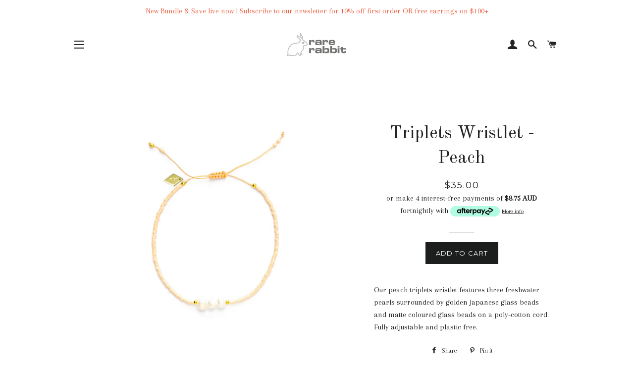

--- FILE ---
content_type: text/html; charset=utf-8
request_url: https://rarerabbit.com/products/triplets-braceletpeach
body_size: 20224
content:
<!doctype html>
<!--[if lt IE 7]><html class="no-js lt-ie9 lt-ie8 lt-ie7" lang="en"> <![endif]-->
<!--[if IE 7]><html class="no-js lt-ie9 lt-ie8" lang="en"> <![endif]-->
<!--[if IE 8]><html class="no-js lt-ie9" lang="en"> <![endif]-->
<!--[if IE 9 ]><html class="ie9 no-js"> <![endif]-->
<!--[if (gt IE 9)|!(IE)]><!--> <html class="no-js"> <!--<![endif]-->
<!-- Hotjar Tracking Code for www.rarerabbit.com -->
<script>
    (function(h,o,t,j,a,r){
        h.hj=h.hj||function(){(h.hj.q=h.hj.q||[]).push(arguments)};
        h._hjSettings={hjid:1835841,hjsv:6};
        a=o.getElementsByTagName('head')[0];
        r=o.createElement('script');r.async=1;
        r.src=t+h._hjSettings.hjid+j+h._hjSettings.hjsv;
        a.appendChild(r);
    })(window,document,'https://static.hotjar.com/c/hotjar-','.js?sv=');
</script>
<head>
<meta name="google-site-verification" content="B3iqGpWKuvODNnCGsTyiqA499seET8BS2fhtOE7NRVg" />

  <!-- Basic page needs ================================================== -->
  <meta charset="utf-8">
  <meta http-equiv="X-UA-Compatible" content="IE=edge,chrome=1">

  
    <link rel="shortcut icon" href="//rarerabbit.com/cdn/shop/files/android-icon-36x36_32x32.png?v=1613674994" type="image/png" />
  

  <!-- Title and description ================================================== -->
  <title>
  Triplets Wristlet, Peach &ndash; Rare Rabbit
  </title>

  
  <meta name="description" content="Our peach triplets wristlet features three freshwater pearls surrounded by golden Japanese glass beads and matte coloured glass beads on a poly-cotton cord. Fully adjustable and plastic free.">
  

  <!-- Helpers ================================================== -->
  <!-- /snippets/social-meta-tags.liquid -->




<meta property="og:site_name" content="Rare Rabbit">
<meta property="og:url" content="https://rarerabbit.com/products/triplets-braceletpeach">
<meta property="og:title" content="Triplets Wristlet - Peach">
<meta property="og:type" content="product">
<meta property="og:description" content="Our peach triplets wristlet features three freshwater pearls surrounded by golden Japanese glass beads and matte coloured glass beads on a poly-cotton cord. Fully adjustable and plastic free.">

  <meta property="og:price:amount" content="35.00">
  <meta property="og:price:currency" content="AUD">

<meta property="og:image" content="http://rarerabbit.com/cdn/shop/files/301542-O_1_d59389b4-948b-4766-8896-0890a7c179fd_1200x1200.jpg?v=1699834284">
<meta property="og:image:secure_url" content="https://rarerabbit.com/cdn/shop/files/301542-O_1_d59389b4-948b-4766-8896-0890a7c179fd_1200x1200.jpg?v=1699834284">


<meta name="twitter:card" content="summary_large_image">
<meta name="twitter:title" content="Triplets Wristlet - Peach">
<meta name="twitter:description" content="Our peach triplets wristlet features three freshwater pearls surrounded by golden Japanese glass beads and matte coloured glass beads on a poly-cotton cord. Fully adjustable and plastic free.">

  <link rel="canonical" href="https://rarerabbit.com/products/triplets-braceletpeach">
  <meta name="viewport" content="width=device-width,initial-scale=1,shrink-to-fit=no">
  <meta name="theme-color" content="#1c1d1d">

  <!-- CSS ================================================== -->
  <link href="//rarerabbit.com/cdn/shop/t/17/assets/timber.scss.css?v=20400940585398882271733541118" rel="stylesheet" type="text/css" media="all" />
  <link href="//rarerabbit.com/cdn/shop/t/17/assets/theme.scss.css?v=177770488761275831841749720236" rel="stylesheet" type="text/css" media="all" />
  
  
  
  <link href="//fonts.googleapis.com/css?family=Arapey:400" rel="stylesheet" type="text/css" media="all" />


  
    
    
    <link href="//fonts.googleapis.com/css?family=Old+Standard+TT:400" rel="stylesheet" type="text/css" media="all" />
  


  
    
    
    <link href="//fonts.googleapis.com/css?family=Montserrat:400" rel="stylesheet" type="text/css" media="all" />
  



  <!-- Sections ================================================== -->
  <script>
    window.theme = window.theme || {};
    theme.strings = {
      zoomClose: "Close (Esc)",
      zoomPrev: "Previous (Left arrow key)",
      zoomNext: "Next (Right arrow key)",
      moneyFormat: "${{amount}}",
      addressError: "Error looking up that address",
      addressNoResults: "No results for that address",
      addressQueryLimit: "You have exceeded the Google API usage limit. Consider upgrading to a \u003ca href=\"https:\/\/developers.google.com\/maps\/premium\/usage-limits\"\u003ePremium Plan\u003c\/a\u003e.",
      authError: "There was a problem authenticating your Google Maps account.",
      cartEmpty: "Your cart is currently empty.",
      cartCookie: "Enable cookies to use the shopping cart",
      cartSavings: "I18n Error: Missing interpolation value \"savings\" for \"You're saving {{ savings }}\""
    };
    theme.settings = {
      cartType: "page",
      gridType: "collage"
    };
  </script>

  <script src="//rarerabbit.com/cdn/shop/t/17/assets/jquery-2.2.3.min.js?v=58211863146907186831733541031" type="text/javascript"></script>

  <!--[if (gt IE 9)|!(IE)]><!--><script src="//rarerabbit.com/cdn/shop/t/17/assets/lazysizes.min.js?v=37531750901115495291733541031" async="async"></script><!--<![endif]-->
  <!--[if lte IE 9]><script src="//rarerabbit.com/cdn/shop/t/17/assets/lazysizes.min.js?v=37531750901115495291733541031"></script><![endif]-->

  <!--[if (gt IE 9)|!(IE)]><!--><script src="//rarerabbit.com/cdn/shop/t/17/assets/theme.js?v=173283931854887920721733541031" defer="defer"></script><!--<![endif]-->
  <!--[if lte IE 9]><script src="//rarerabbit.com/cdn/shop/t/17/assets/theme.js?v=173283931854887920721733541031"></script><![endif]-->

  <!-- Header hook for plugins ================================================== -->
  <script>window.performance && window.performance.mark && window.performance.mark('shopify.content_for_header.start');</script><meta id="shopify-digital-wallet" name="shopify-digital-wallet" content="/29989350/digital_wallets/dialog">
<meta name="shopify-checkout-api-token" content="575ebfe2a2c441e1488558ff534d26d1">
<meta id="in-context-paypal-metadata" data-shop-id="29989350" data-venmo-supported="false" data-environment="production" data-locale="en_AU" data-paypal-v4="true" data-currency="AUD">
<link rel="alternate" type="application/json+oembed" href="https://rarerabbit.com/products/triplets-braceletpeach.oembed">
<script async="async" src="/checkouts/internal/preloads.js?locale=en-AU"></script>
<link rel="preconnect" href="https://shop.app" crossorigin="anonymous">
<script async="async" src="https://shop.app/checkouts/internal/preloads.js?locale=en-AU&shop_id=29989350" crossorigin="anonymous"></script>
<script id="apple-pay-shop-capabilities" type="application/json">{"shopId":29989350,"countryCode":"AU","currencyCode":"AUD","merchantCapabilities":["supports3DS"],"merchantId":"gid:\/\/shopify\/Shop\/29989350","merchantName":"Rare Rabbit","requiredBillingContactFields":["postalAddress","email","phone"],"requiredShippingContactFields":["postalAddress","email","phone"],"shippingType":"shipping","supportedNetworks":["visa","masterCard","amex","jcb"],"total":{"type":"pending","label":"Rare Rabbit","amount":"1.00"},"shopifyPaymentsEnabled":true,"supportsSubscriptions":true}</script>
<script id="shopify-features" type="application/json">{"accessToken":"575ebfe2a2c441e1488558ff534d26d1","betas":["rich-media-storefront-analytics"],"domain":"rarerabbit.com","predictiveSearch":true,"shopId":29989350,"locale":"en"}</script>
<script>var Shopify = Shopify || {};
Shopify.shop = "rarerabbitaus.myshopify.com";
Shopify.locale = "en-AU";
Shopify.currency = {"active":"AUD","rate":"1.0"};
Shopify.country = "AU";
Shopify.theme = {"name":"Copy of Copy of Copy of Brooklyn","id":138999595180,"schema_name":"Brooklyn","schema_version":"5.1.0","theme_store_id":730,"role":"main"};
Shopify.theme.handle = "null";
Shopify.theme.style = {"id":null,"handle":null};
Shopify.cdnHost = "rarerabbit.com/cdn";
Shopify.routes = Shopify.routes || {};
Shopify.routes.root = "/";</script>
<script type="module">!function(o){(o.Shopify=o.Shopify||{}).modules=!0}(window);</script>
<script>!function(o){function n(){var o=[];function n(){o.push(Array.prototype.slice.apply(arguments))}return n.q=o,n}var t=o.Shopify=o.Shopify||{};t.loadFeatures=n(),t.autoloadFeatures=n()}(window);</script>
<script>
  window.ShopifyPay = window.ShopifyPay || {};
  window.ShopifyPay.apiHost = "shop.app\/pay";
  window.ShopifyPay.redirectState = null;
</script>
<script id="shop-js-analytics" type="application/json">{"pageType":"product"}</script>
<script defer="defer" async type="module" src="//rarerabbit.com/cdn/shopifycloud/shop-js/modules/v2/client.init-shop-cart-sync_BN7fPSNr.en.esm.js"></script>
<script defer="defer" async type="module" src="//rarerabbit.com/cdn/shopifycloud/shop-js/modules/v2/chunk.common_Cbph3Kss.esm.js"></script>
<script defer="defer" async type="module" src="//rarerabbit.com/cdn/shopifycloud/shop-js/modules/v2/chunk.modal_DKumMAJ1.esm.js"></script>
<script type="module">
  await import("//rarerabbit.com/cdn/shopifycloud/shop-js/modules/v2/client.init-shop-cart-sync_BN7fPSNr.en.esm.js");
await import("//rarerabbit.com/cdn/shopifycloud/shop-js/modules/v2/chunk.common_Cbph3Kss.esm.js");
await import("//rarerabbit.com/cdn/shopifycloud/shop-js/modules/v2/chunk.modal_DKumMAJ1.esm.js");

  window.Shopify.SignInWithShop?.initShopCartSync?.({"fedCMEnabled":true,"windoidEnabled":true});

</script>
<script>
  window.Shopify = window.Shopify || {};
  if (!window.Shopify.featureAssets) window.Shopify.featureAssets = {};
  window.Shopify.featureAssets['shop-js'] = {"shop-cart-sync":["modules/v2/client.shop-cart-sync_CJVUk8Jm.en.esm.js","modules/v2/chunk.common_Cbph3Kss.esm.js","modules/v2/chunk.modal_DKumMAJ1.esm.js"],"init-fed-cm":["modules/v2/client.init-fed-cm_7Fvt41F4.en.esm.js","modules/v2/chunk.common_Cbph3Kss.esm.js","modules/v2/chunk.modal_DKumMAJ1.esm.js"],"init-shop-email-lookup-coordinator":["modules/v2/client.init-shop-email-lookup-coordinator_Cc088_bR.en.esm.js","modules/v2/chunk.common_Cbph3Kss.esm.js","modules/v2/chunk.modal_DKumMAJ1.esm.js"],"init-windoid":["modules/v2/client.init-windoid_hPopwJRj.en.esm.js","modules/v2/chunk.common_Cbph3Kss.esm.js","modules/v2/chunk.modal_DKumMAJ1.esm.js"],"shop-button":["modules/v2/client.shop-button_B0jaPSNF.en.esm.js","modules/v2/chunk.common_Cbph3Kss.esm.js","modules/v2/chunk.modal_DKumMAJ1.esm.js"],"shop-cash-offers":["modules/v2/client.shop-cash-offers_DPIskqss.en.esm.js","modules/v2/chunk.common_Cbph3Kss.esm.js","modules/v2/chunk.modal_DKumMAJ1.esm.js"],"shop-toast-manager":["modules/v2/client.shop-toast-manager_CK7RT69O.en.esm.js","modules/v2/chunk.common_Cbph3Kss.esm.js","modules/v2/chunk.modal_DKumMAJ1.esm.js"],"init-shop-cart-sync":["modules/v2/client.init-shop-cart-sync_BN7fPSNr.en.esm.js","modules/v2/chunk.common_Cbph3Kss.esm.js","modules/v2/chunk.modal_DKumMAJ1.esm.js"],"init-customer-accounts-sign-up":["modules/v2/client.init-customer-accounts-sign-up_CfPf4CXf.en.esm.js","modules/v2/client.shop-login-button_DeIztwXF.en.esm.js","modules/v2/chunk.common_Cbph3Kss.esm.js","modules/v2/chunk.modal_DKumMAJ1.esm.js"],"pay-button":["modules/v2/client.pay-button_CgIwFSYN.en.esm.js","modules/v2/chunk.common_Cbph3Kss.esm.js","modules/v2/chunk.modal_DKumMAJ1.esm.js"],"init-customer-accounts":["modules/v2/client.init-customer-accounts_DQ3x16JI.en.esm.js","modules/v2/client.shop-login-button_DeIztwXF.en.esm.js","modules/v2/chunk.common_Cbph3Kss.esm.js","modules/v2/chunk.modal_DKumMAJ1.esm.js"],"avatar":["modules/v2/client.avatar_BTnouDA3.en.esm.js"],"init-shop-for-new-customer-accounts":["modules/v2/client.init-shop-for-new-customer-accounts_CsZy_esa.en.esm.js","modules/v2/client.shop-login-button_DeIztwXF.en.esm.js","modules/v2/chunk.common_Cbph3Kss.esm.js","modules/v2/chunk.modal_DKumMAJ1.esm.js"],"shop-follow-button":["modules/v2/client.shop-follow-button_BRMJjgGd.en.esm.js","modules/v2/chunk.common_Cbph3Kss.esm.js","modules/v2/chunk.modal_DKumMAJ1.esm.js"],"checkout-modal":["modules/v2/client.checkout-modal_B9Drz_yf.en.esm.js","modules/v2/chunk.common_Cbph3Kss.esm.js","modules/v2/chunk.modal_DKumMAJ1.esm.js"],"shop-login-button":["modules/v2/client.shop-login-button_DeIztwXF.en.esm.js","modules/v2/chunk.common_Cbph3Kss.esm.js","modules/v2/chunk.modal_DKumMAJ1.esm.js"],"lead-capture":["modules/v2/client.lead-capture_DXYzFM3R.en.esm.js","modules/v2/chunk.common_Cbph3Kss.esm.js","modules/v2/chunk.modal_DKumMAJ1.esm.js"],"shop-login":["modules/v2/client.shop-login_CA5pJqmO.en.esm.js","modules/v2/chunk.common_Cbph3Kss.esm.js","modules/v2/chunk.modal_DKumMAJ1.esm.js"],"payment-terms":["modules/v2/client.payment-terms_BxzfvcZJ.en.esm.js","modules/v2/chunk.common_Cbph3Kss.esm.js","modules/v2/chunk.modal_DKumMAJ1.esm.js"]};
</script>
<script>(function() {
  var isLoaded = false;
  function asyncLoad() {
    if (isLoaded) return;
    isLoaded = true;
    var urls = ["https:\/\/d3bt4yq3k408c5.cloudfront.net\/trafficguard.js?shop=rarerabbitaus.myshopify.com","https:\/\/chimpstatic.com\/mcjs-connected\/js\/users\/180aae47d599690788888bb6f\/eda8322b1e5009e5734c6ffdf.js?shop=rarerabbitaus.myshopify.com","\/\/shopify.privy.com\/widget.js?shop=rarerabbitaus.myshopify.com","https:\/\/cdn.shopify.com\/s\/files\/1\/2998\/9350\/t\/9\/assets\/booster_eu_cookie_29989350.js?v=1701125631\u0026shop=rarerabbitaus.myshopify.com","https:\/\/cdn.s3.pop-convert.com\/pcjs.production.min.js?unique_id=rarerabbitaus.myshopify.com\u0026shop=rarerabbitaus.myshopify.com","https:\/\/script.pop-convert.com\/new-micro\/production.pc.min.js?unique_id=rarerabbitaus.myshopify.com\u0026shop=rarerabbitaus.myshopify.com","https:\/\/cdn.hextom.com\/js\/freeshippingbar.js?shop=rarerabbitaus.myshopify.com"];
    for (var i = 0; i < urls.length; i++) {
      var s = document.createElement('script');
      s.type = 'text/javascript';
      s.async = true;
      s.src = urls[i];
      var x = document.getElementsByTagName('script')[0];
      x.parentNode.insertBefore(s, x);
    }
  };
  if(window.attachEvent) {
    window.attachEvent('onload', asyncLoad);
  } else {
    window.addEventListener('load', asyncLoad, false);
  }
})();</script>
<script id="__st">var __st={"a":29989350,"offset":36000,"reqid":"da63ccc5-c61d-449e-a460-dc210abcf0fe-1769828743","pageurl":"rarerabbit.com\/products\/triplets-braceletpeach","u":"4fb6f9c6fc0b","p":"product","rtyp":"product","rid":7692967182508};</script>
<script>window.ShopifyPaypalV4VisibilityTracking = true;</script>
<script id="captcha-bootstrap">!function(){'use strict';const t='contact',e='account',n='new_comment',o=[[t,t],['blogs',n],['comments',n],[t,'customer']],c=[[e,'customer_login'],[e,'guest_login'],[e,'recover_customer_password'],[e,'create_customer']],r=t=>t.map((([t,e])=>`form[action*='/${t}']:not([data-nocaptcha='true']) input[name='form_type'][value='${e}']`)).join(','),a=t=>()=>t?[...document.querySelectorAll(t)].map((t=>t.form)):[];function s(){const t=[...o],e=r(t);return a(e)}const i='password',u='form_key',d=['recaptcha-v3-token','g-recaptcha-response','h-captcha-response',i],f=()=>{try{return window.sessionStorage}catch{return}},m='__shopify_v',_=t=>t.elements[u];function p(t,e,n=!1){try{const o=window.sessionStorage,c=JSON.parse(o.getItem(e)),{data:r}=function(t){const{data:e,action:n}=t;return t[m]||n?{data:e,action:n}:{data:t,action:n}}(c);for(const[e,n]of Object.entries(r))t.elements[e]&&(t.elements[e].value=n);n&&o.removeItem(e)}catch(o){console.error('form repopulation failed',{error:o})}}const l='form_type',E='cptcha';function T(t){t.dataset[E]=!0}const w=window,h=w.document,L='Shopify',v='ce_forms',y='captcha';let A=!1;((t,e)=>{const n=(g='f06e6c50-85a8-45c8-87d0-21a2b65856fe',I='https://cdn.shopify.com/shopifycloud/storefront-forms-hcaptcha/ce_storefront_forms_captcha_hcaptcha.v1.5.2.iife.js',D={infoText:'Protected by hCaptcha',privacyText:'Privacy',termsText:'Terms'},(t,e,n)=>{const o=w[L][v],c=o.bindForm;if(c)return c(t,g,e,D).then(n);var r;o.q.push([[t,g,e,D],n]),r=I,A||(h.body.append(Object.assign(h.createElement('script'),{id:'captcha-provider',async:!0,src:r})),A=!0)});var g,I,D;w[L]=w[L]||{},w[L][v]=w[L][v]||{},w[L][v].q=[],w[L][y]=w[L][y]||{},w[L][y].protect=function(t,e){n(t,void 0,e),T(t)},Object.freeze(w[L][y]),function(t,e,n,w,h,L){const[v,y,A,g]=function(t,e,n){const i=e?o:[],u=t?c:[],d=[...i,...u],f=r(d),m=r(i),_=r(d.filter((([t,e])=>n.includes(e))));return[a(f),a(m),a(_),s()]}(w,h,L),I=t=>{const e=t.target;return e instanceof HTMLFormElement?e:e&&e.form},D=t=>v().includes(t);t.addEventListener('submit',(t=>{const e=I(t);if(!e)return;const n=D(e)&&!e.dataset.hcaptchaBound&&!e.dataset.recaptchaBound,o=_(e),c=g().includes(e)&&(!o||!o.value);(n||c)&&t.preventDefault(),c&&!n&&(function(t){try{if(!f())return;!function(t){const e=f();if(!e)return;const n=_(t);if(!n)return;const o=n.value;o&&e.removeItem(o)}(t);const e=Array.from(Array(32),(()=>Math.random().toString(36)[2])).join('');!function(t,e){_(t)||t.append(Object.assign(document.createElement('input'),{type:'hidden',name:u})),t.elements[u].value=e}(t,e),function(t,e){const n=f();if(!n)return;const o=[...t.querySelectorAll(`input[type='${i}']`)].map((({name:t})=>t)),c=[...d,...o],r={};for(const[a,s]of new FormData(t).entries())c.includes(a)||(r[a]=s);n.setItem(e,JSON.stringify({[m]:1,action:t.action,data:r}))}(t,e)}catch(e){console.error('failed to persist form',e)}}(e),e.submit())}));const S=(t,e)=>{t&&!t.dataset[E]&&(n(t,e.some((e=>e===t))),T(t))};for(const o of['focusin','change'])t.addEventListener(o,(t=>{const e=I(t);D(e)&&S(e,y())}));const B=e.get('form_key'),M=e.get(l),P=B&&M;t.addEventListener('DOMContentLoaded',(()=>{const t=y();if(P)for(const e of t)e.elements[l].value===M&&p(e,B);[...new Set([...A(),...v().filter((t=>'true'===t.dataset.shopifyCaptcha))])].forEach((e=>S(e,t)))}))}(h,new URLSearchParams(w.location.search),n,t,e,['guest_login'])})(!0,!0)}();</script>
<script integrity="sha256-4kQ18oKyAcykRKYeNunJcIwy7WH5gtpwJnB7kiuLZ1E=" data-source-attribution="shopify.loadfeatures" defer="defer" src="//rarerabbit.com/cdn/shopifycloud/storefront/assets/storefront/load_feature-a0a9edcb.js" crossorigin="anonymous"></script>
<script crossorigin="anonymous" defer="defer" src="//rarerabbit.com/cdn/shopifycloud/storefront/assets/shopify_pay/storefront-65b4c6d7.js?v=20250812"></script>
<script data-source-attribution="shopify.dynamic_checkout.dynamic.init">var Shopify=Shopify||{};Shopify.PaymentButton=Shopify.PaymentButton||{isStorefrontPortableWallets:!0,init:function(){window.Shopify.PaymentButton.init=function(){};var t=document.createElement("script");t.src="https://rarerabbit.com/cdn/shopifycloud/portable-wallets/latest/portable-wallets.en.js",t.type="module",document.head.appendChild(t)}};
</script>
<script data-source-attribution="shopify.dynamic_checkout.buyer_consent">
  function portableWalletsHideBuyerConsent(e){var t=document.getElementById("shopify-buyer-consent"),n=document.getElementById("shopify-subscription-policy-button");t&&n&&(t.classList.add("hidden"),t.setAttribute("aria-hidden","true"),n.removeEventListener("click",e))}function portableWalletsShowBuyerConsent(e){var t=document.getElementById("shopify-buyer-consent"),n=document.getElementById("shopify-subscription-policy-button");t&&n&&(t.classList.remove("hidden"),t.removeAttribute("aria-hidden"),n.addEventListener("click",e))}window.Shopify?.PaymentButton&&(window.Shopify.PaymentButton.hideBuyerConsent=portableWalletsHideBuyerConsent,window.Shopify.PaymentButton.showBuyerConsent=portableWalletsShowBuyerConsent);
</script>
<script data-source-attribution="shopify.dynamic_checkout.cart.bootstrap">document.addEventListener("DOMContentLoaded",(function(){function t(){return document.querySelector("shopify-accelerated-checkout-cart, shopify-accelerated-checkout")}if(t())Shopify.PaymentButton.init();else{new MutationObserver((function(e,n){t()&&(Shopify.PaymentButton.init(),n.disconnect())})).observe(document.body,{childList:!0,subtree:!0})}}));
</script>
<link id="shopify-accelerated-checkout-styles" rel="stylesheet" media="screen" href="https://rarerabbit.com/cdn/shopifycloud/portable-wallets/latest/accelerated-checkout-backwards-compat.css" crossorigin="anonymous">
<style id="shopify-accelerated-checkout-cart">
        #shopify-buyer-consent {
  margin-top: 1em;
  display: inline-block;
  width: 100%;
}

#shopify-buyer-consent.hidden {
  display: none;
}

#shopify-subscription-policy-button {
  background: none;
  border: none;
  padding: 0;
  text-decoration: underline;
  font-size: inherit;
  cursor: pointer;
}

#shopify-subscription-policy-button::before {
  box-shadow: none;
}

      </style>

<script>window.performance && window.performance.mark && window.performance.mark('shopify.content_for_header.end');</script>
  <!-- /snippets/oldIE-js.liquid -->


<!--[if lt IE 9]>
<script src="//cdnjs.cloudflare.com/ajax/libs/html5shiv/3.7.2/html5shiv.min.js" type="text/javascript"></script>
<script src="//rarerabbit.com/cdn/shop/t/17/assets/respond.min.js?v=52248677837542619231733541031" type="text/javascript"></script>
<link href="//rarerabbit.com/cdn/shop/t/17/assets/respond-proxy.html" id="respond-proxy" rel="respond-proxy" />
<link href="//rarerabbit.com/search?q=7343097e15808c7efaa458724f00f002" id="respond-redirect" rel="respond-redirect" />
<script src="//rarerabbit.com/search?q=7343097e15808c7efaa458724f00f002" type="text/javascript"></script>
<![endif]-->


<!--[if (lte IE 9) ]><script src="//rarerabbit.com/cdn/shop/t/17/assets/match-media.min.js?v=159635276924582161481733541031" type="text/javascript"></script><![endif]-->


  <script src="//rarerabbit.com/cdn/shop/t/17/assets/modernizr.min.js?v=21391054748206432451733541031" type="text/javascript"></script>

  
  
<!--Trafficguard express script-->
  <script>
    //trafficguard need this variable to be instanciated if used in express way
    var tgshopdomain = "rarerabbitaus.myshopify.com"; 
  </script>
  <script src="https://d3bt4yq3k408c5.cloudfront.net/trafficguard.js" async></script>
<!--End Trafficguard express script-->
 
 <!-- excluding pages from search ================================================== -->  
  
  
<script src="https://cdn.shopify.com/extensions/8d2c31d3-a828-4daf-820f-80b7f8e01c39/nova-eu-cookie-bar-gdpr-4/assets/nova-cookie-app-embed.js" type="text/javascript" defer="defer"></script>
<link href="https://cdn.shopify.com/extensions/8d2c31d3-a828-4daf-820f-80b7f8e01c39/nova-eu-cookie-bar-gdpr-4/assets/nova-cookie.css" rel="stylesheet" type="text/css" media="all">
<link href="https://monorail-edge.shopifysvc.com" rel="dns-prefetch">
<script>(function(){if ("sendBeacon" in navigator && "performance" in window) {try {var session_token_from_headers = performance.getEntriesByType('navigation')[0].serverTiming.find(x => x.name == '_s').description;} catch {var session_token_from_headers = undefined;}var session_cookie_matches = document.cookie.match(/_shopify_s=([^;]*)/);var session_token_from_cookie = session_cookie_matches && session_cookie_matches.length === 2 ? session_cookie_matches[1] : "";var session_token = session_token_from_headers || session_token_from_cookie || "";function handle_abandonment_event(e) {var entries = performance.getEntries().filter(function(entry) {return /monorail-edge.shopifysvc.com/.test(entry.name);});if (!window.abandonment_tracked && entries.length === 0) {window.abandonment_tracked = true;var currentMs = Date.now();var navigation_start = performance.timing.navigationStart;var payload = {shop_id: 29989350,url: window.location.href,navigation_start,duration: currentMs - navigation_start,session_token,page_type: "product"};window.navigator.sendBeacon("https://monorail-edge.shopifysvc.com/v1/produce", JSON.stringify({schema_id: "online_store_buyer_site_abandonment/1.1",payload: payload,metadata: {event_created_at_ms: currentMs,event_sent_at_ms: currentMs}}));}}window.addEventListener('pagehide', handle_abandonment_event);}}());</script>
<script id="web-pixels-manager-setup">(function e(e,d,r,n,o){if(void 0===o&&(o={}),!Boolean(null===(a=null===(i=window.Shopify)||void 0===i?void 0:i.analytics)||void 0===a?void 0:a.replayQueue)){var i,a;window.Shopify=window.Shopify||{};var t=window.Shopify;t.analytics=t.analytics||{};var s=t.analytics;s.replayQueue=[],s.publish=function(e,d,r){return s.replayQueue.push([e,d,r]),!0};try{self.performance.mark("wpm:start")}catch(e){}var l=function(){var e={modern:/Edge?\/(1{2}[4-9]|1[2-9]\d|[2-9]\d{2}|\d{4,})\.\d+(\.\d+|)|Firefox\/(1{2}[4-9]|1[2-9]\d|[2-9]\d{2}|\d{4,})\.\d+(\.\d+|)|Chrom(ium|e)\/(9{2}|\d{3,})\.\d+(\.\d+|)|(Maci|X1{2}).+ Version\/(15\.\d+|(1[6-9]|[2-9]\d|\d{3,})\.\d+)([,.]\d+|)( \(\w+\)|)( Mobile\/\w+|) Safari\/|Chrome.+OPR\/(9{2}|\d{3,})\.\d+\.\d+|(CPU[ +]OS|iPhone[ +]OS|CPU[ +]iPhone|CPU IPhone OS|CPU iPad OS)[ +]+(15[._]\d+|(1[6-9]|[2-9]\d|\d{3,})[._]\d+)([._]\d+|)|Android:?[ /-](13[3-9]|1[4-9]\d|[2-9]\d{2}|\d{4,})(\.\d+|)(\.\d+|)|Android.+Firefox\/(13[5-9]|1[4-9]\d|[2-9]\d{2}|\d{4,})\.\d+(\.\d+|)|Android.+Chrom(ium|e)\/(13[3-9]|1[4-9]\d|[2-9]\d{2}|\d{4,})\.\d+(\.\d+|)|SamsungBrowser\/([2-9]\d|\d{3,})\.\d+/,legacy:/Edge?\/(1[6-9]|[2-9]\d|\d{3,})\.\d+(\.\d+|)|Firefox\/(5[4-9]|[6-9]\d|\d{3,})\.\d+(\.\d+|)|Chrom(ium|e)\/(5[1-9]|[6-9]\d|\d{3,})\.\d+(\.\d+|)([\d.]+$|.*Safari\/(?![\d.]+ Edge\/[\d.]+$))|(Maci|X1{2}).+ Version\/(10\.\d+|(1[1-9]|[2-9]\d|\d{3,})\.\d+)([,.]\d+|)( \(\w+\)|)( Mobile\/\w+|) Safari\/|Chrome.+OPR\/(3[89]|[4-9]\d|\d{3,})\.\d+\.\d+|(CPU[ +]OS|iPhone[ +]OS|CPU[ +]iPhone|CPU IPhone OS|CPU iPad OS)[ +]+(10[._]\d+|(1[1-9]|[2-9]\d|\d{3,})[._]\d+)([._]\d+|)|Android:?[ /-](13[3-9]|1[4-9]\d|[2-9]\d{2}|\d{4,})(\.\d+|)(\.\d+|)|Mobile Safari.+OPR\/([89]\d|\d{3,})\.\d+\.\d+|Android.+Firefox\/(13[5-9]|1[4-9]\d|[2-9]\d{2}|\d{4,})\.\d+(\.\d+|)|Android.+Chrom(ium|e)\/(13[3-9]|1[4-9]\d|[2-9]\d{2}|\d{4,})\.\d+(\.\d+|)|Android.+(UC? ?Browser|UCWEB|U3)[ /]?(15\.([5-9]|\d{2,})|(1[6-9]|[2-9]\d|\d{3,})\.\d+)\.\d+|SamsungBrowser\/(5\.\d+|([6-9]|\d{2,})\.\d+)|Android.+MQ{2}Browser\/(14(\.(9|\d{2,})|)|(1[5-9]|[2-9]\d|\d{3,})(\.\d+|))(\.\d+|)|K[Aa][Ii]OS\/(3\.\d+|([4-9]|\d{2,})\.\d+)(\.\d+|)/},d=e.modern,r=e.legacy,n=navigator.userAgent;return n.match(d)?"modern":n.match(r)?"legacy":"unknown"}(),u="modern"===l?"modern":"legacy",c=(null!=n?n:{modern:"",legacy:""})[u],f=function(e){return[e.baseUrl,"/wpm","/b",e.hashVersion,"modern"===e.buildTarget?"m":"l",".js"].join("")}({baseUrl:d,hashVersion:r,buildTarget:u}),m=function(e){var d=e.version,r=e.bundleTarget,n=e.surface,o=e.pageUrl,i=e.monorailEndpoint;return{emit:function(e){var a=e.status,t=e.errorMsg,s=(new Date).getTime(),l=JSON.stringify({metadata:{event_sent_at_ms:s},events:[{schema_id:"web_pixels_manager_load/3.1",payload:{version:d,bundle_target:r,page_url:o,status:a,surface:n,error_msg:t},metadata:{event_created_at_ms:s}}]});if(!i)return console&&console.warn&&console.warn("[Web Pixels Manager] No Monorail endpoint provided, skipping logging."),!1;try{return self.navigator.sendBeacon.bind(self.navigator)(i,l)}catch(e){}var u=new XMLHttpRequest;try{return u.open("POST",i,!0),u.setRequestHeader("Content-Type","text/plain"),u.send(l),!0}catch(e){return console&&console.warn&&console.warn("[Web Pixels Manager] Got an unhandled error while logging to Monorail."),!1}}}}({version:r,bundleTarget:l,surface:e.surface,pageUrl:self.location.href,monorailEndpoint:e.monorailEndpoint});try{o.browserTarget=l,function(e){var d=e.src,r=e.async,n=void 0===r||r,o=e.onload,i=e.onerror,a=e.sri,t=e.scriptDataAttributes,s=void 0===t?{}:t,l=document.createElement("script"),u=document.querySelector("head"),c=document.querySelector("body");if(l.async=n,l.src=d,a&&(l.integrity=a,l.crossOrigin="anonymous"),s)for(var f in s)if(Object.prototype.hasOwnProperty.call(s,f))try{l.dataset[f]=s[f]}catch(e){}if(o&&l.addEventListener("load",o),i&&l.addEventListener("error",i),u)u.appendChild(l);else{if(!c)throw new Error("Did not find a head or body element to append the script");c.appendChild(l)}}({src:f,async:!0,onload:function(){if(!function(){var e,d;return Boolean(null===(d=null===(e=window.Shopify)||void 0===e?void 0:e.analytics)||void 0===d?void 0:d.initialized)}()){var d=window.webPixelsManager.init(e)||void 0;if(d){var r=window.Shopify.analytics;r.replayQueue.forEach((function(e){var r=e[0],n=e[1],o=e[2];d.publishCustomEvent(r,n,o)})),r.replayQueue=[],r.publish=d.publishCustomEvent,r.visitor=d.visitor,r.initialized=!0}}},onerror:function(){return m.emit({status:"failed",errorMsg:"".concat(f," has failed to load")})},sri:function(e){var d=/^sha384-[A-Za-z0-9+/=]+$/;return"string"==typeof e&&d.test(e)}(c)?c:"",scriptDataAttributes:o}),m.emit({status:"loading"})}catch(e){m.emit({status:"failed",errorMsg:(null==e?void 0:e.message)||"Unknown error"})}}})({shopId: 29989350,storefrontBaseUrl: "https://rarerabbit.com",extensionsBaseUrl: "https://extensions.shopifycdn.com/cdn/shopifycloud/web-pixels-manager",monorailEndpoint: "https://monorail-edge.shopifysvc.com/unstable/produce_batch",surface: "storefront-renderer",enabledBetaFlags: ["2dca8a86"],webPixelsConfigList: [{"id":"1343750316","configuration":"{\"accountID\":\"X3UQBU\",\"webPixelConfig\":\"eyJlbmFibGVBZGRlZFRvQ2FydEV2ZW50cyI6IHRydWV9\"}","eventPayloadVersion":"v1","runtimeContext":"STRICT","scriptVersion":"524f6c1ee37bacdca7657a665bdca589","type":"APP","apiClientId":123074,"privacyPurposes":["ANALYTICS","MARKETING"],"dataSharingAdjustments":{"protectedCustomerApprovalScopes":["read_customer_address","read_customer_email","read_customer_name","read_customer_personal_data","read_customer_phone"]}},{"id":"252903596","configuration":"{\"pixel_id\":\"1002191504163204\",\"pixel_type\":\"facebook_pixel\",\"metaapp_system_user_token\":\"-\"}","eventPayloadVersion":"v1","runtimeContext":"OPEN","scriptVersion":"ca16bc87fe92b6042fbaa3acc2fbdaa6","type":"APP","apiClientId":2329312,"privacyPurposes":["ANALYTICS","MARKETING","SALE_OF_DATA"],"dataSharingAdjustments":{"protectedCustomerApprovalScopes":["read_customer_address","read_customer_email","read_customer_name","read_customer_personal_data","read_customer_phone"]}},{"id":"87687340","configuration":"{\"tagID\":\"2612734613067\"}","eventPayloadVersion":"v1","runtimeContext":"STRICT","scriptVersion":"18031546ee651571ed29edbe71a3550b","type":"APP","apiClientId":3009811,"privacyPurposes":["ANALYTICS","MARKETING","SALE_OF_DATA"],"dataSharingAdjustments":{"protectedCustomerApprovalScopes":["read_customer_address","read_customer_email","read_customer_name","read_customer_personal_data","read_customer_phone"]}},{"id":"86900908","eventPayloadVersion":"v1","runtimeContext":"LAX","scriptVersion":"1","type":"CUSTOM","privacyPurposes":["ANALYTICS"],"name":"Google Analytics tag (migrated)"},{"id":"shopify-app-pixel","configuration":"{}","eventPayloadVersion":"v1","runtimeContext":"STRICT","scriptVersion":"0450","apiClientId":"shopify-pixel","type":"APP","privacyPurposes":["ANALYTICS","MARKETING"]},{"id":"shopify-custom-pixel","eventPayloadVersion":"v1","runtimeContext":"LAX","scriptVersion":"0450","apiClientId":"shopify-pixel","type":"CUSTOM","privacyPurposes":["ANALYTICS","MARKETING"]}],isMerchantRequest: false,initData: {"shop":{"name":"Rare Rabbit","paymentSettings":{"currencyCode":"AUD"},"myshopifyDomain":"rarerabbitaus.myshopify.com","countryCode":"AU","storefrontUrl":"https:\/\/rarerabbit.com"},"customer":null,"cart":null,"checkout":null,"productVariants":[{"price":{"amount":35.0,"currencyCode":"AUD"},"product":{"title":"Triplets Wristlet - Peach","vendor":"Rare Rabbit","id":"7692967182508","untranslatedTitle":"Triplets Wristlet - Peach","url":"\/products\/triplets-braceletpeach","type":"Bracelets"},"id":"42756763353260","image":{"src":"\/\/rarerabbit.com\/cdn\/shop\/files\/301542-O_1_d59389b4-948b-4766-8896-0890a7c179fd.jpg?v=1699834284"},"sku":"301542-O","title":"Default Title","untranslatedTitle":"Default Title"}],"purchasingCompany":null},},"https://rarerabbit.com/cdn","1d2a099fw23dfb22ep557258f5m7a2edbae",{"modern":"","legacy":""},{"shopId":"29989350","storefrontBaseUrl":"https:\/\/rarerabbit.com","extensionBaseUrl":"https:\/\/extensions.shopifycdn.com\/cdn\/shopifycloud\/web-pixels-manager","surface":"storefront-renderer","enabledBetaFlags":"[\"2dca8a86\"]","isMerchantRequest":"false","hashVersion":"1d2a099fw23dfb22ep557258f5m7a2edbae","publish":"custom","events":"[[\"page_viewed\",{}],[\"product_viewed\",{\"productVariant\":{\"price\":{\"amount\":35.0,\"currencyCode\":\"AUD\"},\"product\":{\"title\":\"Triplets Wristlet - Peach\",\"vendor\":\"Rare Rabbit\",\"id\":\"7692967182508\",\"untranslatedTitle\":\"Triplets Wristlet - Peach\",\"url\":\"\/products\/triplets-braceletpeach\",\"type\":\"Bracelets\"},\"id\":\"42756763353260\",\"image\":{\"src\":\"\/\/rarerabbit.com\/cdn\/shop\/files\/301542-O_1_d59389b4-948b-4766-8896-0890a7c179fd.jpg?v=1699834284\"},\"sku\":\"301542-O\",\"title\":\"Default Title\",\"untranslatedTitle\":\"Default Title\"}}]]"});</script><script>
  window.ShopifyAnalytics = window.ShopifyAnalytics || {};
  window.ShopifyAnalytics.meta = window.ShopifyAnalytics.meta || {};
  window.ShopifyAnalytics.meta.currency = 'AUD';
  var meta = {"product":{"id":7692967182508,"gid":"gid:\/\/shopify\/Product\/7692967182508","vendor":"Rare Rabbit","type":"Bracelets","handle":"triplets-braceletpeach","variants":[{"id":42756763353260,"price":3500,"name":"Triplets Wristlet - Peach","public_title":null,"sku":"301542-O"}],"remote":false},"page":{"pageType":"product","resourceType":"product","resourceId":7692967182508,"requestId":"da63ccc5-c61d-449e-a460-dc210abcf0fe-1769828743"}};
  for (var attr in meta) {
    window.ShopifyAnalytics.meta[attr] = meta[attr];
  }
</script>
<script class="analytics">
  (function () {
    var customDocumentWrite = function(content) {
      var jquery = null;

      if (window.jQuery) {
        jquery = window.jQuery;
      } else if (window.Checkout && window.Checkout.$) {
        jquery = window.Checkout.$;
      }

      if (jquery) {
        jquery('body').append(content);
      }
    };

    var hasLoggedConversion = function(token) {
      if (token) {
        return document.cookie.indexOf('loggedConversion=' + token) !== -1;
      }
      return false;
    }

    var setCookieIfConversion = function(token) {
      if (token) {
        var twoMonthsFromNow = new Date(Date.now());
        twoMonthsFromNow.setMonth(twoMonthsFromNow.getMonth() + 2);

        document.cookie = 'loggedConversion=' + token + '; expires=' + twoMonthsFromNow;
      }
    }

    var trekkie = window.ShopifyAnalytics.lib = window.trekkie = window.trekkie || [];
    if (trekkie.integrations) {
      return;
    }
    trekkie.methods = [
      'identify',
      'page',
      'ready',
      'track',
      'trackForm',
      'trackLink'
    ];
    trekkie.factory = function(method) {
      return function() {
        var args = Array.prototype.slice.call(arguments);
        args.unshift(method);
        trekkie.push(args);
        return trekkie;
      };
    };
    for (var i = 0; i < trekkie.methods.length; i++) {
      var key = trekkie.methods[i];
      trekkie[key] = trekkie.factory(key);
    }
    trekkie.load = function(config) {
      trekkie.config = config || {};
      trekkie.config.initialDocumentCookie = document.cookie;
      var first = document.getElementsByTagName('script')[0];
      var script = document.createElement('script');
      script.type = 'text/javascript';
      script.onerror = function(e) {
        var scriptFallback = document.createElement('script');
        scriptFallback.type = 'text/javascript';
        scriptFallback.onerror = function(error) {
                var Monorail = {
      produce: function produce(monorailDomain, schemaId, payload) {
        var currentMs = new Date().getTime();
        var event = {
          schema_id: schemaId,
          payload: payload,
          metadata: {
            event_created_at_ms: currentMs,
            event_sent_at_ms: currentMs
          }
        };
        return Monorail.sendRequest("https://" + monorailDomain + "/v1/produce", JSON.stringify(event));
      },
      sendRequest: function sendRequest(endpointUrl, payload) {
        // Try the sendBeacon API
        if (window && window.navigator && typeof window.navigator.sendBeacon === 'function' && typeof window.Blob === 'function' && !Monorail.isIos12()) {
          var blobData = new window.Blob([payload], {
            type: 'text/plain'
          });

          if (window.navigator.sendBeacon(endpointUrl, blobData)) {
            return true;
          } // sendBeacon was not successful

        } // XHR beacon

        var xhr = new XMLHttpRequest();

        try {
          xhr.open('POST', endpointUrl);
          xhr.setRequestHeader('Content-Type', 'text/plain');
          xhr.send(payload);
        } catch (e) {
          console.log(e);
        }

        return false;
      },
      isIos12: function isIos12() {
        return window.navigator.userAgent.lastIndexOf('iPhone; CPU iPhone OS 12_') !== -1 || window.navigator.userAgent.lastIndexOf('iPad; CPU OS 12_') !== -1;
      }
    };
    Monorail.produce('monorail-edge.shopifysvc.com',
      'trekkie_storefront_load_errors/1.1',
      {shop_id: 29989350,
      theme_id: 138999595180,
      app_name: "storefront",
      context_url: window.location.href,
      source_url: "//rarerabbit.com/cdn/s/trekkie.storefront.c59ea00e0474b293ae6629561379568a2d7c4bba.min.js"});

        };
        scriptFallback.async = true;
        scriptFallback.src = '//rarerabbit.com/cdn/s/trekkie.storefront.c59ea00e0474b293ae6629561379568a2d7c4bba.min.js';
        first.parentNode.insertBefore(scriptFallback, first);
      };
      script.async = true;
      script.src = '//rarerabbit.com/cdn/s/trekkie.storefront.c59ea00e0474b293ae6629561379568a2d7c4bba.min.js';
      first.parentNode.insertBefore(script, first);
    };
    trekkie.load(
      {"Trekkie":{"appName":"storefront","development":false,"defaultAttributes":{"shopId":29989350,"isMerchantRequest":null,"themeId":138999595180,"themeCityHash":"10560439049291619926","contentLanguage":"en-AU","currency":"AUD","eventMetadataId":"ea27a421-b8eb-4bb8-bb4f-978fe1676428"},"isServerSideCookieWritingEnabled":true,"monorailRegion":"shop_domain","enabledBetaFlags":["65f19447","b5387b81"]},"Session Attribution":{},"S2S":{"facebookCapiEnabled":true,"source":"trekkie-storefront-renderer","apiClientId":580111}}
    );

    var loaded = false;
    trekkie.ready(function() {
      if (loaded) return;
      loaded = true;

      window.ShopifyAnalytics.lib = window.trekkie;

      var originalDocumentWrite = document.write;
      document.write = customDocumentWrite;
      try { window.ShopifyAnalytics.merchantGoogleAnalytics.call(this); } catch(error) {};
      document.write = originalDocumentWrite;

      window.ShopifyAnalytics.lib.page(null,{"pageType":"product","resourceType":"product","resourceId":7692967182508,"requestId":"da63ccc5-c61d-449e-a460-dc210abcf0fe-1769828743","shopifyEmitted":true});

      var match = window.location.pathname.match(/checkouts\/(.+)\/(thank_you|post_purchase)/)
      var token = match? match[1]: undefined;
      if (!hasLoggedConversion(token)) {
        setCookieIfConversion(token);
        window.ShopifyAnalytics.lib.track("Viewed Product",{"currency":"AUD","variantId":42756763353260,"productId":7692967182508,"productGid":"gid:\/\/shopify\/Product\/7692967182508","name":"Triplets Wristlet - Peach","price":"35.00","sku":"301542-O","brand":"Rare Rabbit","variant":null,"category":"Bracelets","nonInteraction":true,"remote":false},undefined,undefined,{"shopifyEmitted":true});
      window.ShopifyAnalytics.lib.track("monorail:\/\/trekkie_storefront_viewed_product\/1.1",{"currency":"AUD","variantId":42756763353260,"productId":7692967182508,"productGid":"gid:\/\/shopify\/Product\/7692967182508","name":"Triplets Wristlet - Peach","price":"35.00","sku":"301542-O","brand":"Rare Rabbit","variant":null,"category":"Bracelets","nonInteraction":true,"remote":false,"referer":"https:\/\/rarerabbit.com\/products\/triplets-braceletpeach"});
      }
    });


        var eventsListenerScript = document.createElement('script');
        eventsListenerScript.async = true;
        eventsListenerScript.src = "//rarerabbit.com/cdn/shopifycloud/storefront/assets/shop_events_listener-3da45d37.js";
        document.getElementsByTagName('head')[0].appendChild(eventsListenerScript);

})();</script>
  <script>
  if (!window.ga || (window.ga && typeof window.ga !== 'function')) {
    window.ga = function ga() {
      (window.ga.q = window.ga.q || []).push(arguments);
      if (window.Shopify && window.Shopify.analytics && typeof window.Shopify.analytics.publish === 'function') {
        window.Shopify.analytics.publish("ga_stub_called", {}, {sendTo: "google_osp_migration"});
      }
      console.error("Shopify's Google Analytics stub called with:", Array.from(arguments), "\nSee https://help.shopify.com/manual/promoting-marketing/pixels/pixel-migration#google for more information.");
    };
    if (window.Shopify && window.Shopify.analytics && typeof window.Shopify.analytics.publish === 'function') {
      window.Shopify.analytics.publish("ga_stub_initialized", {}, {sendTo: "google_osp_migration"});
    }
  }
</script>
<script
  defer
  src="https://rarerabbit.com/cdn/shopifycloud/perf-kit/shopify-perf-kit-3.1.0.min.js"
  data-application="storefront-renderer"
  data-shop-id="29989350"
  data-render-region="gcp-us-central1"
  data-page-type="product"
  data-theme-instance-id="138999595180"
  data-theme-name="Brooklyn"
  data-theme-version="5.1.0"
  data-monorail-region="shop_domain"
  data-resource-timing-sampling-rate="10"
  data-shs="true"
  data-shs-beacon="true"
  data-shs-export-with-fetch="true"
  data-shs-logs-sample-rate="1"
  data-shs-beacon-endpoint="https://rarerabbit.com/api/collect"
></script>
</head>


<body id="triplets-wristlet-peach" class="template-product">

  <div id="NavDrawer" class="drawer drawer--left">
    <div id="shopify-section-drawer-menu" class="shopify-section"><div data-section-id="drawer-menu" data-section-type="drawer-menu-section">
  <div class="drawer__inner drawer-left__inner">

    
      <!-- /snippets/search-bar.liquid -->





<form action="/search" method="get" class="input-group search-bar search-bar--drawer" role="search">
  
  <input type="search" name="q" value="" placeholder="Search our store" class="input-group-field" aria-label="Search our store">
  <span class="input-group-btn">
    <button type="submit" class="btn--secondary icon-fallback-text">
      <span class="icon icon-search" aria-hidden="true"></span>
      <span class="fallback-text">Search</span>
    </button>
  </span>
</form>

    

    <ul class="mobile-nav">
      
        

          <li class="mobile-nav__item">
            <a
              href="/"
              class="mobile-nav__link"
              >
                Home
            </a>
          </li>

        
      
        

          <li class="mobile-nav__item">
            <a
              href="/collections/bundle-save-1"
              class="mobile-nav__link"
              >
                Bundle &amp; Save
            </a>
          </li>

        
      
        
          <li class="mobile-nav__item">
            <div class="mobile-nav__has-sublist">
              <a
                href="#"
                class="mobile-nav__link"
                id="Label-3"
                >Women</a>
              <div class="mobile-nav__toggle">
                <button type="button" class="mobile-nav__toggle-btn icon-fallback-text" aria-controls="Linklist-3" aria-expanded="false">
                  <span class="icon-fallback-text mobile-nav__toggle-open">
                    <span class="icon icon-plus" aria-hidden="true"></span>
                    <span class="fallback-text">Expand submenu Women</span>
                  </span>
                  <span class="icon-fallback-text mobile-nav__toggle-close">
                    <span class="icon icon-minus" aria-hidden="true"></span>
                    <span class="fallback-text">Collapse submenu Women</span>
                  </span>
                </button>
              </div>
            </div>
            <ul class="mobile-nav__sublist" id="Linklist-3" aria-labelledby="Label-3" role="navigation">
              
              
                
                <li class="mobile-nav__item">
                  <a
                    href="/collections/pearls"
                    class="mobile-nav__link"
                    >
                      Pearls
                  </a>
                </li>
                
              
                
                <li class="mobile-nav__item">
                  <a
                    href="/collections/scarves"
                    class="mobile-nav__link"
                    >
                      Scarves
                  </a>
                </li>
                
              
                
                <li class="mobile-nav__item">
                  <a
                    href="/collections/leather-goods"
                    class="mobile-nav__link"
                    >
                      Leather
                  </a>
                </li>
                
              
                
                <li class="mobile-nav__item">
                  <a
                    href="/collections/necklaces"
                    class="mobile-nav__link"
                    >
                      Necklaces
                  </a>
                </li>
                
              
                
                <li class="mobile-nav__item">
                  <a
                    href="/collections/sunglasses"
                    class="mobile-nav__link"
                    >
                      Sunglasses
                  </a>
                </li>
                
              
                
                <li class="mobile-nav__item">
                  <a
                    href="/collections/wristlets"
                    class="mobile-nav__link"
                    >
                      Wristlets
                  </a>
                </li>
                
              
                
                <li class="mobile-nav__item">
                  <a
                    href="/collections/earrings"
                    class="mobile-nav__link"
                    >
                      Earrings
                  </a>
                </li>
                
              
                
                <li class="mobile-nav__item">
                  <a
                    href="/collections/bracelets"
                    class="mobile-nav__link"
                    >
                      Bracelets
                  </a>
                </li>
                
              
                
                <li class="mobile-nav__item">
                  <a
                    href="/collections/brooches"
                    class="mobile-nav__link"
                    >
                      Brooches
                  </a>
                </li>
                
              
                
                <li class="mobile-nav__item">
                  <a
                    href="/collections/belts"
                    class="mobile-nav__link"
                    >
                      Belts
                  </a>
                </li>
                
              
                
                <li class="mobile-nav__item">
                  <a
                    href="/collections/hair-clips-1"
                    class="mobile-nav__link"
                    >
                      Hair Clips
                  </a>
                </li>
                
              
                
                <li class="mobile-nav__item">
                  <a
                    href="/collections/rings/Women+Rings"
                    class="mobile-nav__link"
                    >
                      Rings
                  </a>
                </li>
                
              
                
                <li class="mobile-nav__item">
                  <a
                    href="/collections/fine-jewellery"
                    class="mobile-nav__link"
                    >
                      Fine Jewellery
                  </a>
                </li>
                
              
                
                <li class="mobile-nav__item">
                  <a
                    href="/collections/little-birdies"
                    class="mobile-nav__link"
                    >
                      Birdie Collection
                  </a>
                </li>
                
              
            </ul>
          </li>

          
      
        
          <li class="mobile-nav__item">
            <div class="mobile-nav__has-sublist">
              <a
                href="#"
                class="mobile-nav__link"
                id="Label-4"
                >Kids</a>
              <div class="mobile-nav__toggle">
                <button type="button" class="mobile-nav__toggle-btn icon-fallback-text" aria-controls="Linklist-4" aria-expanded="false">
                  <span class="icon-fallback-text mobile-nav__toggle-open">
                    <span class="icon icon-plus" aria-hidden="true"></span>
                    <span class="fallback-text">Expand submenu Kids</span>
                  </span>
                  <span class="icon-fallback-text mobile-nav__toggle-close">
                    <span class="icon icon-minus" aria-hidden="true"></span>
                    <span class="fallback-text">Collapse submenu Kids</span>
                  </span>
                </button>
              </div>
            </div>
            <ul class="mobile-nav__sublist" id="Linklist-4" aria-labelledby="Label-4" role="navigation">
              
              
                
                <li class="mobile-nav__item">
                  <a
                    href="/collections/christmas"
                    class="mobile-nav__link"
                    >
                      Christmas
                  </a>
                </li>
                
              
                
                <li class="mobile-nav__item">
                  <a
                    href="/collections/hair-ties"
                    class="mobile-nav__link"
                    >
                      Hair ties
                  </a>
                </li>
                
              
                
                <li class="mobile-nav__item">
                  <a
                    href="/collections/hair-clips"
                    class="mobile-nav__link"
                    >
                      Hair clips
                  </a>
                </li>
                
              
                
                <li class="mobile-nav__item">
                  <a
                    href="/collections/necklaces-1"
                    class="mobile-nav__link"
                    >
                      Necklaces
                  </a>
                </li>
                
              
                
                <li class="mobile-nav__item">
                  <a
                    href="/collections/bracelets-1"
                    class="mobile-nav__link"
                    >
                      Bracelets
                  </a>
                </li>
                
              
                
                <li class="mobile-nav__item">
                  <a
                    href="/collections/sets"
                    class="mobile-nav__link"
                    >
                      Sets
                  </a>
                </li>
                
              
                
                <li class="mobile-nav__item">
                  <a
                    href="/collections/sunglasses-1"
                    class="mobile-nav__link"
                    >
                      Sunglasses
                  </a>
                </li>
                
              
                
                <li class="mobile-nav__item">
                  <a
                    href="/collections/bags-purses"
                    class="mobile-nav__link"
                    >
                      Bags &amp; purses
                  </a>
                </li>
                
              
                
                <li class="mobile-nav__item">
                  <a
                    href="/collections/alicebands"
                    class="mobile-nav__link"
                    >
                      Alicebands
                  </a>
                </li>
                
              
                
                <li class="mobile-nav__item">
                  <a
                    href="/collections/scarves-1"
                    class="mobile-nav__link"
                    >
                      Scarves
                  </a>
                </li>
                
              
            </ul>
          </li>

          
      
        

          <li class="mobile-nav__item">
            <a
              href="/collections/homewares"
              class="mobile-nav__link"
              >
                Homewares
            </a>
          </li>

        
      
        

          <li class="mobile-nav__item">
            <a
              href="/collections/sale"
              class="mobile-nav__link"
              >
                Sale
            </a>
          </li>

        
      
        

          <li class="mobile-nav__item">
            <a
              href="/collections/gift-cards"
              class="mobile-nav__link"
              >
                e Gift Cards
            </a>
          </li>

        
      
      
      <li class="mobile-nav__spacer"></li>

      
      
        
          <li class="mobile-nav__item mobile-nav__item--secondary">
            <a href="/account/login" id="customer_login_link">Log In</a>
          </li>
          <li class="mobile-nav__item mobile-nav__item--secondary">
            <a href="/account/register" id="customer_register_link">Create Account</a>
          </li>
        
      
      
    </ul>
    <!-- //mobile-nav -->
  </div>
</div>


</div>
  </div>
  <div id="CartDrawer" class="drawer drawer--right drawer--has-fixed-footer">
    <div class="drawer__fixed-header">
      <div class="drawer__header">
        <div class="drawer__title">Your cart</div>
        <div class="drawer__close">
          <button type="button" class="icon-fallback-text drawer__close-button js-drawer-close">
            <span class="icon icon-x" aria-hidden="true"></span>
            <span class="fallback-text">Close Cart</span>
          </button>
        </div>
      </div>
    </div>
    <div class="drawer__inner">
      <div id="CartContainer" class="drawer__cart"></div>
    </div>
  </div>

  <div id="PageContainer" class="page-container">

    <div id="shopify-section-header" class="shopify-section"><style>
  .site-header__logo img {
    max-width: 120px;
  }

  @media screen and (max-width: 768px) {
    .site-header__logo img {
      max-width: 100%;
    }
  }
</style>


<div data-section-id="header" data-section-type="header-section" data-template="product">
  <div class="header-container">
    <div class="header-wrapper">
      
        
          <style>
            .announcement-bar {
              background-color: #ffffff;
            }

            .announcement-bar--link:hover {
              

              
                
                background-color: #ebebeb;
              
            }

            .announcement-bar__message {
              color: #ec5f42;
            }
          </style>

          
            <div class="announcement-bar">
          

            <p class="announcement-bar__message">New Bundle &amp; Save live now | Subscribe to our newsletter for 10% off first order OR free earrings on $100+</p>

          
            </div>
          

        
      

      <header class="site-header" role="banner">
        <div class="wrapper">
          <div class="grid--full grid--table">
            <div class="grid__item large--hide large--one-sixth one-quarter">
              <div class="site-nav--open site-nav--mobile">
                <button type="button" class="icon-fallback-text site-nav__link site-nav__link--burger js-drawer-open-button-left" aria-controls="NavDrawer">
                  <span class="burger-icon burger-icon--top"></span>
                  <span class="burger-icon burger-icon--mid"></span>
                  <span class="burger-icon burger-icon--bottom"></span>
                  <span class="fallback-text">Site navigation</span>
                </button>
              </div>
            </div>
            <div class="grid__item large--one-third medium-down--one-half">
              
              
                <div class="h1 site-header__logo large--left" itemscope itemtype="http://schema.org/Organization">
              
                

                
                  <a href="/" itemprop="url" class="site-header__logo-link">
                     <img src="//rarerabbit.com/cdn/shop/files/RR_Logo_grey_450px_120x.png?v=1613675015"
                     srcset="//rarerabbit.com/cdn/shop/files/RR_Logo_grey_450px_120x.png?v=1613675015 1x, //rarerabbit.com/cdn/shop/files/RR_Logo_grey_450px_120x@2x.png?v=1613675015 2x"
                     alt="Rare Rabbit"
                     itemprop="logo">
                  </a>
                
              
                </div>
              
            </div>
            <nav class="grid__item large--two-thirds large--text-right medium-down--hide" role="navigation">
              
              <!-- begin site-nav -->
              <ul class="site-nav" id="AccessibleNav">
                

                
                  
                    <li class="site-nav__item">
                      <a
                        href="/"
                        class="site-nav__link"
                        data-meganav-type="child"
                        >
                          Home
                      </a>
                    </li>
                  
                
                  
                    <li class="site-nav__item">
                      <a
                        href="/collections/bundle-save-1"
                        class="site-nav__link"
                        data-meganav-type="child"
                        >
                          Bundle &amp; Save
                      </a>
                    </li>
                  
                
                  
                  
                    <li
                      class="site-nav__item site-nav--has-dropdown "
                      aria-haspopup="true"
                      data-meganav-type="parent">
                      <a
                        href="#"
                        class="site-nav__link"
                        data-meganav-type="parent"
                        aria-controls="MenuParent-3"
                        aria-expanded="false"
                        >
                          Women
                          <span class="icon icon-arrow-down" aria-hidden="true"></span>
                      </a>
                      <ul
                        id="MenuParent-3"
                        class="site-nav__dropdown "
                        data-meganav-dropdown>
                        
                          
                            <li>
                              <a
                                href="/collections/pearls"
                                class="site-nav__dropdown-link"
                                data-meganav-type="child"
                                
                                tabindex="-1">
                                  Pearls
                              </a>
                            </li>
                          
                        
                          
                            <li>
                              <a
                                href="/collections/scarves"
                                class="site-nav__dropdown-link"
                                data-meganav-type="child"
                                
                                tabindex="-1">
                                  Scarves
                              </a>
                            </li>
                          
                        
                          
                            <li>
                              <a
                                href="/collections/leather-goods"
                                class="site-nav__dropdown-link"
                                data-meganav-type="child"
                                
                                tabindex="-1">
                                  Leather
                              </a>
                            </li>
                          
                        
                          
                            <li>
                              <a
                                href="/collections/necklaces"
                                class="site-nav__dropdown-link"
                                data-meganav-type="child"
                                
                                tabindex="-1">
                                  Necklaces
                              </a>
                            </li>
                          
                        
                          
                            <li>
                              <a
                                href="/collections/sunglasses"
                                class="site-nav__dropdown-link"
                                data-meganav-type="child"
                                
                                tabindex="-1">
                                  Sunglasses
                              </a>
                            </li>
                          
                        
                          
                            <li>
                              <a
                                href="/collections/wristlets"
                                class="site-nav__dropdown-link"
                                data-meganav-type="child"
                                
                                tabindex="-1">
                                  Wristlets
                              </a>
                            </li>
                          
                        
                          
                            <li>
                              <a
                                href="/collections/earrings"
                                class="site-nav__dropdown-link"
                                data-meganav-type="child"
                                
                                tabindex="-1">
                                  Earrings
                              </a>
                            </li>
                          
                        
                          
                            <li>
                              <a
                                href="/collections/bracelets"
                                class="site-nav__dropdown-link"
                                data-meganav-type="child"
                                
                                tabindex="-1">
                                  Bracelets
                              </a>
                            </li>
                          
                        
                          
                            <li>
                              <a
                                href="/collections/brooches"
                                class="site-nav__dropdown-link"
                                data-meganav-type="child"
                                
                                tabindex="-1">
                                  Brooches
                              </a>
                            </li>
                          
                        
                          
                            <li>
                              <a
                                href="/collections/belts"
                                class="site-nav__dropdown-link"
                                data-meganav-type="child"
                                
                                tabindex="-1">
                                  Belts
                              </a>
                            </li>
                          
                        
                          
                            <li>
                              <a
                                href="/collections/hair-clips-1"
                                class="site-nav__dropdown-link"
                                data-meganav-type="child"
                                
                                tabindex="-1">
                                  Hair Clips
                              </a>
                            </li>
                          
                        
                          
                            <li>
                              <a
                                href="/collections/rings/Women+Rings"
                                class="site-nav__dropdown-link"
                                data-meganav-type="child"
                                
                                tabindex="-1">
                                  Rings
                              </a>
                            </li>
                          
                        
                          
                            <li>
                              <a
                                href="/collections/fine-jewellery"
                                class="site-nav__dropdown-link"
                                data-meganav-type="child"
                                
                                tabindex="-1">
                                  Fine Jewellery
                              </a>
                            </li>
                          
                        
                          
                            <li>
                              <a
                                href="/collections/little-birdies"
                                class="site-nav__dropdown-link"
                                data-meganav-type="child"
                                
                                tabindex="-1">
                                  Birdie Collection
                              </a>
                            </li>
                          
                        
                      </ul>
                    </li>
                  
                
                  
                  
                    <li
                      class="site-nav__item site-nav--has-dropdown "
                      aria-haspopup="true"
                      data-meganav-type="parent">
                      <a
                        href="#"
                        class="site-nav__link"
                        data-meganav-type="parent"
                        aria-controls="MenuParent-4"
                        aria-expanded="false"
                        >
                          Kids
                          <span class="icon icon-arrow-down" aria-hidden="true"></span>
                      </a>
                      <ul
                        id="MenuParent-4"
                        class="site-nav__dropdown "
                        data-meganav-dropdown>
                        
                          
                            <li>
                              <a
                                href="/collections/christmas"
                                class="site-nav__dropdown-link"
                                data-meganav-type="child"
                                
                                tabindex="-1">
                                  Christmas
                              </a>
                            </li>
                          
                        
                          
                            <li>
                              <a
                                href="/collections/hair-ties"
                                class="site-nav__dropdown-link"
                                data-meganav-type="child"
                                
                                tabindex="-1">
                                  Hair ties
                              </a>
                            </li>
                          
                        
                          
                            <li>
                              <a
                                href="/collections/hair-clips"
                                class="site-nav__dropdown-link"
                                data-meganav-type="child"
                                
                                tabindex="-1">
                                  Hair clips
                              </a>
                            </li>
                          
                        
                          
                            <li>
                              <a
                                href="/collections/necklaces-1"
                                class="site-nav__dropdown-link"
                                data-meganav-type="child"
                                
                                tabindex="-1">
                                  Necklaces
                              </a>
                            </li>
                          
                        
                          
                            <li>
                              <a
                                href="/collections/bracelets-1"
                                class="site-nav__dropdown-link"
                                data-meganav-type="child"
                                
                                tabindex="-1">
                                  Bracelets
                              </a>
                            </li>
                          
                        
                          
                            <li>
                              <a
                                href="/collections/sets"
                                class="site-nav__dropdown-link"
                                data-meganav-type="child"
                                
                                tabindex="-1">
                                  Sets
                              </a>
                            </li>
                          
                        
                          
                            <li>
                              <a
                                href="/collections/sunglasses-1"
                                class="site-nav__dropdown-link"
                                data-meganav-type="child"
                                
                                tabindex="-1">
                                  Sunglasses
                              </a>
                            </li>
                          
                        
                          
                            <li>
                              <a
                                href="/collections/bags-purses"
                                class="site-nav__dropdown-link"
                                data-meganav-type="child"
                                
                                tabindex="-1">
                                  Bags &amp; purses
                              </a>
                            </li>
                          
                        
                          
                            <li>
                              <a
                                href="/collections/alicebands"
                                class="site-nav__dropdown-link"
                                data-meganav-type="child"
                                
                                tabindex="-1">
                                  Alicebands
                              </a>
                            </li>
                          
                        
                          
                            <li>
                              <a
                                href="/collections/scarves-1"
                                class="site-nav__dropdown-link"
                                data-meganav-type="child"
                                
                                tabindex="-1">
                                  Scarves
                              </a>
                            </li>
                          
                        
                      </ul>
                    </li>
                  
                
                  
                    <li class="site-nav__item">
                      <a
                        href="/collections/homewares"
                        class="site-nav__link"
                        data-meganav-type="child"
                        >
                          Homewares
                      </a>
                    </li>
                  
                
                  
                    <li class="site-nav__item">
                      <a
                        href="/collections/sale"
                        class="site-nav__link"
                        data-meganav-type="child"
                        >
                          Sale
                      </a>
                    </li>
                  
                
                  
                    <li class="site-nav__item">
                      <a
                        href="/collections/gift-cards"
                        class="site-nav__link"
                        data-meganav-type="child"
                        >
                          e Gift Cards
                      </a>
                    </li>
                  
                

                
                  <li class="site-nav__item site-nav__expanded-item site-nav__item--compressed">
                    <a class="site-nav__link site-nav__link--icon" href="/account">
                      <span class="icon-fallback-text">
                        <span class="icon icon-customer" aria-hidden="true"></span>
                        <span class="fallback-text">
                          
                            Log In
                          
                        </span>
                      </span>
                    </a>
                  </li>
                

                
                  
                  
                  <li class="site-nav__item site-nav__item--compressed">
                    <a href="/search" class="site-nav__link site-nav__link--icon js-toggle-search-modal" data-mfp-src="#SearchModal">
                      <span class="icon-fallback-text">
                        <span class="icon icon-search" aria-hidden="true"></span>
                        <span class="fallback-text">Search</span>
                      </span>
                    </a>
                  </li>
                

                <li class="site-nav__item site-nav__item--compressed">
                  <a href="/cart" class="site-nav__link site-nav__link--icon cart-link js-drawer-open-button-right" aria-controls="CartDrawer">
                    <span class="icon-fallback-text">
                      <span class="icon icon-cart" aria-hidden="true"></span>
                      <span class="fallback-text">Cart</span>
                    </span>
                    <span class="cart-link__bubble"></span>
                  </a>
                </li>

              </ul>
              <!-- //site-nav -->
            </nav>
            <div class="grid__item large--hide one-quarter">
              <div class="site-nav--mobile text-right">
                <a href="/cart" class="site-nav__link cart-link js-drawer-open-button-right" aria-controls="CartDrawer">
                  <span class="icon-fallback-text">
                    <span class="icon icon-cart" aria-hidden="true"></span>
                    <span class="fallback-text">Cart</span>
                  </span>
                  <span class="cart-link__bubble"></span>
                </a>
              </div>
            </div>
          </div>

        </div>
      </header>
    </div>
  </div>
</div>


</div>

    

    <main class="main-content" role="main">
      
        <div class="wrapper">
      
        <!-- /templates/product.liquid -->


<div id="shopify-section-product-template" class="shopify-section"><!-- /templates/product.liquid -->
<div
  itemscope
  itemtype="http://schema.org/Product"
  id="ProductSection--product-template"
  data-section-id="product-template"
  data-section-type="product-template"
  data-image-zoom-type="true"
  data-enable-history-state="true"
  data-scroll-to-image="true"
>
  <meta itemprop="url" content="https://rarerabbit.com/products/triplets-braceletpeach">
  <meta itemprop="image" content="//rarerabbit.com/cdn/shop/files/301542-O_1_d59389b4-948b-4766-8896-0890a7c179fd_grande.jpg?v=1699834284">

  
  

  <div class="grid product-single">
    <div class="grid__item large--seven-twelfths medium--seven-twelfths text-center">
      
        

        
        <div class="product-single__photos">
          
          

          
          <div class="product-single__photo--flex-wrapper">
            <div class="product-single__photo--flex">
              <style>
  

  @media screen and (min-width: 591px) { 
    .product-single__photo-36013680165036 {
      max-width: 850.0px;
      max-height: 850px;
    }
    #ProductImageWrapper-36013680165036 {
      max-width: 850.0px;
    }
   } 

  
    
    @media screen and (max-width: 590px) {
      .product-single__photo-36013680165036 {
        max-width: 590.0px;
      }
      #ProductImageWrapper-36013680165036 {
        max-width: 590.0px;
      }
    }
  
</style>

              <div id="ProductImageWrapper-36013680165036" class="product-single__photo--container">
                <div
                  class="product-single__photo-wrapper"
                  style="padding-top:100.0%;"
                >
                  
                  <img
                    class="product-single__photo lazyload product-single__photo-36013680165036"
                    src="//rarerabbit.com/cdn/shop/files/301542-O_1_d59389b4-948b-4766-8896-0890a7c179fd_300x300.jpg?v=1699834284"
                    data-src="//rarerabbit.com/cdn/shop/files/301542-O_1_d59389b4-948b-4766-8896-0890a7c179fd_{width}x.jpg?v=1699834284"
                    data-widths="[180, 360, 590, 720, 900, 1080, 1296, 1512, 1728, 2048]"
                    data-aspectratio="1.0"
                    data-sizes="auto"
                    
                      data-mfp-src="//rarerabbit.com/cdn/shop/files/301542-O_1_d59389b4-948b-4766-8896-0890a7c179fd_1024x1024.jpg?v=1699834284"
                    
                    data-image-id="36013680165036"
                    alt="Triplets Wristlet - Peach"
                  >

                  <noscript>
                    <img
                      class="product-single__photo"
                      src="//rarerabbit.com/cdn/shop/files/301542-O_1_d59389b4-948b-4766-8896-0890a7c179fd.jpg?v=1699834284"
                      
                        data-mfp-src="//rarerabbit.com/cdn/shop/files/301542-O_1_d59389b4-948b-4766-8896-0890a7c179fd_1024x1024.jpg?v=1699834284"
                      
                      alt="Triplets Wristlet - Peach"
                      data-image-id="36013680165036"
                    >
                  </noscript>
                </div>
              </div>
            </div>
          </div>

          
          
            
          
        </div>

      
    </div>

    <div class="grid__item product-single__meta--wrapper medium--five-twelfths large--five-twelfths">
      <div class="product-single__meta">
        

        <h1 class="product-single__title" itemprop="name">Triplets Wristlet - Peach</h1>

        <div itemprop="offers" itemscope itemtype="http://schema.org/Offer">
          

          
            <span id="PriceA11y" class="visually-hidden">Regular price</span>
          

          <span
            id="ProductPrice"
            class="product-single__price"
            itemprop="price"
            content="35.0"
            bss-b2b-product-id="7692967182508"
            bss-b2b-product-price
            bss-b2b-variant-id="42756763353260"
            bss-b2b-variant-price
            bss-b2b-featured-product="true"
          >$35.00</span>

          
          
          
          <!-- Begin Afterpay Liquid Snippet for Shopify v2.3.0 -->
          
          
          
          
          
          
          <script type="text/javascript">
            (
              function(i,s,o,g,r,a,m){
                i['GoogleAnalyticsObject']=r;
                i[r]=i[r]||function(){
                  (i[r].q=i[r].q||[]).push(arguments);
                },i[r].l=1*new Date();
                a=s.createElement(o),m=s.getElementsByTagName(o)[0];
                a.async=1;
                a.src=g;
                m.parentNode.insertBefore(a,m);
              }
            )(window,document,'script','https://www.google-analytics.com/analytics.js','afterpay_ga');
            afterpay_ga('create', 'UA-108913162-1', 'auto');
            afterpay_ga('send', 'event', 'Liquid Snippet', 'Report Version', '2.3.0');
            afterpay_ga('send', 'event', 'Theme', 'Report Name', "Copy of Copy of Copy of Brooklyn");
            afterpay_ga('send', 'event', 'Shop', 'Report Currency', "AUD");
          </script>
          
            <p
              class="afterpay-paragraph"
              style="display:block;"
              data-product-id="7692967182508"
            >
              or make 4 interest-free payments of
              <strong
                ><span class="afterpay-instalments"
                  >$8.75&nbsp;AUD</span></strong
              >
              fortnightly with
              <a
                style="display:inline-block; margin-bottom:10px;"
                href="https://www.rarerabbit.com/pages/afterpay"
                target="_blank"
              >
                <img
                  style="vertical-align:middle;"
                  src="https://static.afterpay.com/integration/product-page/logo-afterpay-colour.png"
                  srcset="https://static.afterpay.com/integration/product-page/logo-afterpay-colour.png 1x, https://static.afterpay.com/integration/product-page/logo-afterpay-colour@2x.png 2x, https://static.afterpay.com/integration/product-page/logo-afterpay-colour@3x.png 3x"
                  width="100"
                  height="21"
                  alt="Afterpay"
                >
                <span style="font-size:12px;"><u>More info</u></span>
              </a>
            </p>
            
          
          <!-- End Afterpay Liquid Snippet for Shopify v2.3.0 -->
          <hr class="hr--small">

          <meta itemprop="priceCurrency" content="AUD">
          <link
            itemprop="availability"
            href="http://schema.org/InStock"
          >

          <form
            action="/cart/add"
            method="post"
            enctype="multipart/form-data"
            id="AddToCartForm--product-template"
            class="product-single__form"
          >
            

            <select name="id" id="ProductSelect" class="product-single__variants no-js">
              
                
                  <option
                    
                      selected="selected"
                    
                    data-sku="301542-O"
                    value="42756763353260"
                  >
                    Default Title - $35.00 AUD
                  </option>
                
              
            </select>

            

            <div class="product-single__add-to-cart">
              <button
                type="submit"
                name="add"
                id="AddToCart--product-template"
                class="btn add-to-cart"
                
              >
                <span class="add-to-cart-text">
                  
                    Add to Cart
                  
                </span>
              </button>
            </div>
          </form>
        </div>

        <div class="product-single__description rte" itemprop="description">
          <p>Our peach triplets wristlet features three freshwater pearls surrounded by golden Japanese glass beads and matte coloured glass beads on a poly-cotton cord. Fully adjustable and plastic free.</p>
        </div>

        
          <!-- /snippets/social-sharing.liquid -->


<div class="social-sharing clean">

  
    <a target="_blank" href="//www.facebook.com/sharer.php?u=https://rarerabbit.com/products/triplets-braceletpeach" class="share-facebook" title="Share on Facebook">
      <span class="icon icon-facebook" aria-hidden="true"></span>
      <span class="share-title" aria-hidden="true">Share</span>
      <span class="visually-hidden">Share on Facebook</span>
    </a>
  

  

  
    <a target="_blank" href="//pinterest.com/pin/create/button/?url=https://rarerabbit.com/products/triplets-braceletpeach&amp;media=//rarerabbit.com/cdn/shop/files/301542-O_1_d59389b4-948b-4766-8896-0890a7c179fd_1024x1024.jpg?v=1699834284&amp;description=Triplets%20Wristlet%20-%20Peach" class="share-pinterest" title="Pin on Pinterest">
      <span class="icon icon-pinterest" aria-hidden="true"></span>
      <span class="share-title" aria-hidden="true">Pin it</span>
      <span class="visually-hidden">Pin on Pinterest</span>
    </a>
  

</div>

        
      </div>
    </div>
  </div>

  
</div>

  <script type="application/json" id="ProductJson-product-template">
    {"id":7692967182508,"title":"Triplets Wristlet - Peach","handle":"triplets-braceletpeach","description":"\u003cp\u003eOur peach triplets wristlet features three freshwater pearls surrounded by golden Japanese glass beads and matte coloured glass beads on a poly-cotton cord. Fully adjustable and plastic free.\u003c\/p\u003e","published_at":"2023-11-15T10:54:56+10:00","created_at":"2023-09-29T17:44:58+10:00","vendor":"Rare Rabbit","type":"Bracelets","tags":["Bracelet","New","November23 New","Wristlets"],"price":3500,"price_min":3500,"price_max":3500,"available":true,"price_varies":false,"compare_at_price":0,"compare_at_price_min":0,"compare_at_price_max":0,"compare_at_price_varies":false,"variants":[{"id":42756763353260,"title":"Default Title","option1":"Default Title","option2":null,"option3":null,"sku":"301542-O","requires_shipping":true,"taxable":true,"featured_image":null,"available":true,"name":"Triplets Wristlet - Peach","public_title":null,"options":["Default Title"],"price":3500,"weight":2,"compare_at_price":0,"inventory_management":"shopify","barcode":"301542-O","requires_selling_plan":false,"selling_plan_allocations":[]}],"images":["\/\/rarerabbit.com\/cdn\/shop\/files\/301542-O_1_d59389b4-948b-4766-8896-0890a7c179fd.jpg?v=1699834284"],"featured_image":"\/\/rarerabbit.com\/cdn\/shop\/files\/301542-O_1_d59389b4-948b-4766-8896-0890a7c179fd.jpg?v=1699834284","options":["Title"],"media":[{"alt":null,"id":28634457931948,"position":1,"preview_image":{"aspect_ratio":1.0,"height":1600,"width":1600,"src":"\/\/rarerabbit.com\/cdn\/shop\/files\/301542-O_1_d59389b4-948b-4766-8896-0890a7c179fd.jpg?v=1699834284"},"aspect_ratio":1.0,"height":1600,"media_type":"image","src":"\/\/rarerabbit.com\/cdn\/shop\/files\/301542-O_1_d59389b4-948b-4766-8896-0890a7c179fd.jpg?v=1699834284","width":1600}],"requires_selling_plan":false,"selling_plan_groups":[],"content":"\u003cp\u003eOur peach triplets wristlet features three freshwater pearls surrounded by golden Japanese glass beads and matte coloured glass beads on a poly-cotton cord. Fully adjustable and plastic free.\u003c\/p\u003e"}
  </script>



</div>

      
        </div>
      
    </main>

    <hr class="hr--large">

    <div id="shopify-section-footer" class="shopify-section"><footer class="site-footer small--text-center" role="contentinfo">
  <div class="wrapper">

    <div class="grid-uniform">

      
      

      
      

      
      
      

      
      

      

      
        <div class="grid__item large--one-quarter medium--one-half">
          <ul class="no-bullets site-footer__linklist">
            

      
      

              <li><a href="/pages/about-us">About us</a></li>

            

      
      

              <li><a href="/pages/the-original-rare-rabbit">We Are The Original Rare Rabbit!</a></li>

            

      
      

              <li><a href="/pages/customer-service">Contact us</a></li>

            

      
      

              <li><a href="/pages/rare-rabbit-faqs">FAQ's</a></li>

            

      
      

              <li><a href="/pages/delivery">Shipping</a></li>

            

      
      

              <li><a href="/pages/returns">Returns, Refunds and Exchanges</a></li>

            

      
      

              <li><a href="/pages/care-instructions">Care Instructions</a></li>

            

      
      
          </ul>
        </div>
        <div class="grid__item large--one-quarter medium--one-half">
          <ul class="no-bullets site-footer__linklist">
      

              <li><a href="/pages/store-locator">Stockists</a></li>

            

      
      

              <li><a href="https://rarerabbit.com/pages/wholesale-registration?">Wholesale Enquiry Form</a></li>

            

      
      

              <li><a href="/pages/afterpay">Shop with Afterpay</a></li>

            

      
      

              <li><a href="/pages/e-gift-cards">eGift Cards FAQ's</a></li>

            

      
      

              <li><a href="/pages/terms-of-service">Terms of service</a></li>

            

      
      

              <li><a href="/pages/cookie-policy">Privacy policy</a></li>

            
          </ul>
        </div>
      

      
        <div class="grid__item large--one-quarter medium--one-half">
            <ul class="no-bullets social-icons">
              
                <li>
                  <a href="https://www.facebook.com/RareRabbitDesigns" title="Rare Rabbit on Facebook">
                    <span class="icon icon-facebook" aria-hidden="true"></span>
                    Facebook
                  </a>
                </li>
              
              
              
                <li>
                  <a href="https://www.pinterest.com/rarerabbitlove" title="Rare Rabbit on Pinterest">
                    <span class="icon icon-pinterest" aria-hidden="true"></span>
                    Pinterest
                  </a>
                </li>
              
              
                <li>
                  <a href="https://instagram.com/rarerabbitdesigns" title="Rare Rabbit on Instagram">
                    <span class="icon icon-instagram" aria-hidden="true"></span>
                    Instagram
                  </a>
                </li>
              
              
              
              
              
              
              
            </ul>
        </div>
      

      <div class="grid__item large--one-quarter medium--one-half large--text-right">
        <p>&copy; 2026, <a href="/" title="">Rare Rabbit</a><br></p>
        
          
          <ul class="inline-list payment-icons">
            
			
              
                <li>
                  <span class="icon-fallback-text">
                    <span class="icon icon-visa" aria-hidden="true"></span>
                    <span class="fallback-text">visa</span>
                  </span>
                </li>
              
            
              
                <li>
                  <span class="icon-fallback-text">
                    <span class="icon icon-master" aria-hidden="true"></span>
                    <span class="fallback-text">master</span>
                  </span>
                </li>
              
            
              
                <li>
                  <span class="icon-fallback-text">
                    <span class="icon icon-apple_pay" aria-hidden="true"></span>
                    <span class="fallback-text">apple pay</span>
                  </span>
                </li>
              
            
              
                <li>
                  <span class="icon-fallback-text">
                    <span class="icon icon-american_express" aria-hidden="true"></span>
                    <span class="fallback-text">american express</span>
                  </span>
                </li>
              
            
              
                <li>
                  <span class="icon-fallback-text">
                    <span class="icon icon-paypal" aria-hidden="true"></span>
                    <span class="fallback-text">paypal</span>
                  </span>
                </li>
              
            
              
                <li>
                  <span class="icon-fallback-text">
                    <span class="icon icon-afterpay" aria-hidden="true"></span>
                    <span class="fallback-text">afterpay</span>
                  </span>
                </li>
              
            
          <li>

              <img src="https://cdn.shopify.com/s/files/1/2998/9350/files/Afterpay_icon_37_25.png?13700791424839429630"/>

            </li>   </ul>
        
      </div>
    </div>

  </div>
</footer>


</div>

  </div>

  
  <script>
    
  </script>

  
  

  
      <script>
        // Override default values of shop.strings for each template.
        // Alternate product templates can change values of
        // add to cart button, sold out, and unavailable states here.
        theme.productStrings = {
          addToCart: "Add to Cart",
          soldOut: "Sold Out",
          unavailable: "Unavailable"
        }
      </script>
    

  <div id="SearchModal" class="mfp-hide">
    <!-- /snippets/search-bar.liquid -->





<form action="/search" method="get" class="input-group search-bar search-bar--modal" role="search">
  
  <input type="search" name="q" value="" placeholder="Search our store" class="input-group-field" aria-label="Search our store">
  <span class="input-group-btn">
    <button type="submit" class="btn icon-fallback-text">
      <span class="icon icon-search" aria-hidden="true"></span>
      <span class="fallback-text">Search</span>
    </button>
  </span>
</form>

  </div>


<!-- **BEGIN** Hextom SPM Integration // Main Include - DO NOT MODIFY -->
    <!-- **BEGIN** Hextom SPM Integration // Main - DO NOT MODIFY -->
<script type="application/javascript">
    window.hextom_spm = {
        p1: [
            
                
                    {
                      "v1": "0,2",
                      "v2": "shopify",
                      "v3": "deny",
                      "v4": "eltiT tluafeD",
                      "v5": "42756763353260",
                      "v6": "7692967182508",
                      "v7": "3500",
                      
                    }
                
            
        ],
        p2: {
            
        }
    };
</script>
<!-- **END** Hextom SPM Integration // Main - DO NOT MODIFY -->
    <!-- **END** Hextom SPM Integration // Main Include - DO NOT MODIFY -->
<div id="shopify-block-AM3cvSlZNRlJoUkN6Q__9468172321995857178" class="shopify-block shopify-app-block"><script id="boosterkit-config">
  // place the app at the bottom of body
  const newApp = document.createElement('div');

  newApp.setAttribute('id', 'qikify-boosterkit');
  document.body.appendChild(newApp);

  

  
    // 0 means absence of data
    _BK = {
      entries: [{"title":"You're {amount} away from a free pair of Earrings!","done_message":"Wonderful! Now let's select your free pair of Earrings! \nClick the moving free gift circle button below.","popup_title":"Spend $100, Get A Free Pair of Earrings!","popup_description":"Spend $100 on any Rare Rabbit items and receive a free pair of Earrings. Select your preferred colour below. Love RR xx","mode":"manual","minimum_purchase_type":"amount","enable_receive_all_tiers":true,"enable_auto_open_gift_popup":true,"enable_discount":true,"discount_type":"percentage","discount_value_percentage":100,"discount_method":"auto","tiers_percentage":[{"title":"Free earrings","min_subtotal":"100","min_quantity":2,"enable_limit_gift":true,"offer_product_data":[{"id":"3765110243376","title":"Organic drop earring","image":{"url":"https://cdn.shopify.com/s/files/1/2998/9350/products/301217-NA.jpg?v=1701416385"},"totalVariants":15,"variants":"ALL","quantity":1,"handle":"organic-drop-earring"}],"limit_gift":1}],"enable_display_conditions":false,"discount_title":"QIKIFY-FVR1JO","starts_at":"2024-06-19T03:43:00Z","ends_at":null,"display_conditions":{"type":"and","conditions":[]},"discount_id":"1309492347052","enable_ends_at":false,"async_usage_count":161,"enable_combinations_orders":true,"enable_combinations_products":false,"discount_customer_selection":{"allCustomers":true},"trigger_type":"all","enable_trigger_data_collection_excludes":false,"enable_trigger_data_excludes":false,"id":368655,"type":"gift-goal","created_at":"2024-06-19 04:00:40","updated_at":"2026-01-30 22:37:29"}],
      subscriptions: {"name":"boosterkit-premium","kind":"subscription","conversion_revenue_expires_at":"2024-12-16T03:43:06.000000Z","over_capacity":false,"applied_shopify_plans":["partner_test"]},
      instanceConfig: {"boosterkit_settings":{"hide_watermark":true,"template":"default","popup_background_color":"#FFFFFF","popup_text_primary_color":"#000000","highlight_color":"#cd2c4d","button_primary_bg_color":"#cd2c4d","button_primary_text_color":"#FFFFFF","button_secondary_bg_color":"#cd2c4d","button_secondary_text_color":"#000000","enable_empty_cart_reward_bar":false,"reward_bar_measurement_unit":"amount","reward_bar_priority":"gift-goal,order-goal,shipping-goal","enable_recommendation_box":true,"recommended_rules":"random","popup_limit_offers":5,"popup_offer_priority_type":"random","repeater_value":30,"embed_bundle_layout":"vertical"},"updated_at":"2024-09-27 04:28:51","config":null},
      version: 3,
      storeFrontAccessToken: "80b0023d8bf24b4c5a793f68f722193f",
      generalTranslation: {"default":{"remove_button_text":"Remove","sold_out_button_text":"Sold Out","pick_button_text":"Pick","upgrade_button_text":"Upgrade","continue_shopping":"Continue Shopping","checkout_button_text":"Checkout","total_text":"Total:","item_text":"Item","selected_items_text":"{selected_items} selected items","common_error":"Something went wrong.","not_enough_quantity_error":"Buy {quantity} more to get free gift.","free_offer_text":"Free","grab_offer_button_text":"Continue","bundle_button_text":"Choose this bundle","volume_button_text":"Grab this deal","upsurge_button_text":"Upgrade now","out_of_stock_button_text":"Out of stock","add_more_button_text":"Add {quantity} more","cart_widget_subtotal_original_text":"Subtotal (original)","cart_widget_subtotal_text":"Subtotal","cart_widget_discount_text":"Discount","cart_widget_info_text":"Taxes and shipping calculated at checkout","package_deal_reward_message":"You're {amount} away from discounts {discount}","package_deal_reward_label":"Package deal","package_deal_reward_done_message":"Congratulation! You unlock a discount. Checkout now!","buy_more_to_get_gift_text":"Buy <strong>{amount}</strong> more to get"}},
      bogoTranslation: 0,
      bundleTranslation: 0,
      orderGoalTranslation: 0,
      cartUpsellTranslation: 0,
      volumeTranslation: 0,
      freeGiftTranslation: 0,
      upsurgeTranslation: 0,
      shippingGoalTranslation: 0,
      giftGoalTranslation: 0,
      shop: {"plan_name":"basic"}
    }

    qbkStore = {
      productData: {},
      page: "product",
      currency: "AUD",
      moneyFormat: "${{amount}}",
      market: "2318303404",
      country: "AU",
      shop: "rarerabbitaus.myshopify.com",
      shopId: "29989350",
      designMode: false,
      shopLocale: {
        iso_code: "en-AU",
        primary: true,
        root_url: "/",
      }
    }

    qbkAtx = {};
    
      qbkAtx["7692967182508"] = {
        
      }
    


    

    
      

      window.qbkStore.handle = "triplets-braceletpeach";
      window.qbkStore.productId = "7692967182508";
      window.qbkStore.selectedId = "42756763353260";
      window.qbkStore.productData["7692967182508"] = {
        id: "7692967182508",
        handle: "triplets-braceletpeach",
        collections: [157128556592,291223371948,32007225392,33641201712,296044921004,155996618800,298721378476,294436667564],
        tags: ["Bracelet","New","November23 New","Wristlets"],
        available: true,
        variants: [
          
            {
              id: 42756763353260,
              price: 3500,
              available: true,
            }
          
          
        ],
      };
    

    
      
    
  
</script>


  <script src="https://cdn.shopify.com/extensions/019bfdc0-7edb-72fe-aadd-f68009e40094/boosterkit-324/assets/boosterkit-v2.js" defer="defer"></script>





  <style id="qikify-boosterkit-custom-style"></style>



  <script id="qikify-boosterkit-custom-script"></script>



</div><div id="shopify-block-Ab0VjVkd3ZVM4T1pCW__12198985164985445843" class="shopify-block shopify-app-block"><!-- BEGIN app snippet: cookie-init --><script type="text/javascript" id="nova-cookie-app-embed-init">
  window.Nova = window.Nova || {};
  window.Nova.cookie_config = {"banner_config":{"enabled":true,"law":{"regionalLaw":false},"location":true,"content":{"message":"This website uses cookies to ensure you get the best experience on our website.  You consent to our cookies if you continue to use our website.","dismiss":"Got it!","link":"Learn More","href":"https:\/\/rarerabbit.com\/pages\/cookie-policy"},"palette":{"popup":{"background":"#000000","text":"#fff","link":"#fff"},"button":{"background":"transparent","border":"#000000","text":"#008000"}}}};
</script>
<!-- END app snippet -->


</div></body>
</html>
